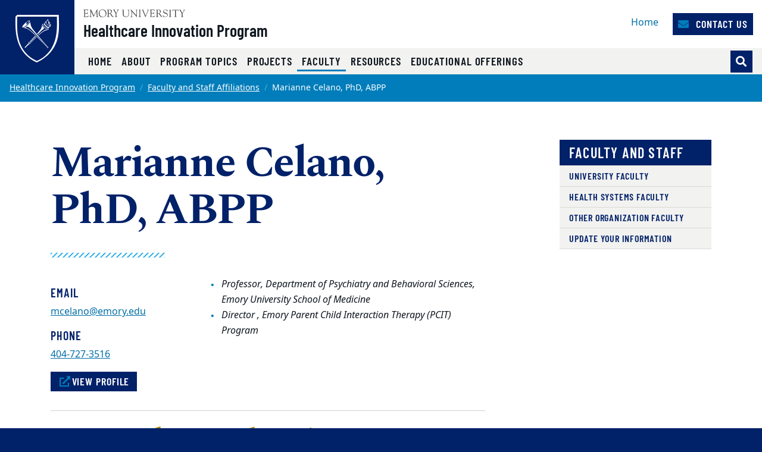

--- FILE ---
content_type: text/html
request_url: https://hip.emory.edu/faculty/bios/celano_marianne.html
body_size: 24757
content:
<!DOCTYPE html><html xmlns="http://www.w3.org/1999/xhtml" lang="en" xml:lang="en"><!-- Level 0 --><head><!-- Level 10.10.00.00.00 --><!-- Standard Metadata --><meta content="text/html; charset=utf-8" http-equiv="Content-Type"/><meta content="en-us" http-equiv="Content-Language"/><meta content="IE=edge" http-equiv="X-UA-Compatible"/><meta content="width=device-width, initial-scale=1" name="viewport"/><meta content="Emory University" name="copyright"/><meta content="cb71f7720ae7209852a00ec354e48e27" name="cms-id"/><meta content="" name="description"/><!-- Opengraph Metadata --><meta content="university" property="og:type"/><meta content="Marianne Celano, PhD, ABPP | Emory University | Atlanta GA" property="og:title"/><meta content="" property="og:description"/><meta content="https://hip.emory.edu/faculty/bios/celano_marianne.html" property="og:url"/><meta content="summary" property="twitter:card"/><meta content="Marianne Celano, PhD, ABPP | Emory University | Atlanta GA" property="twitter:title"/><meta content="" property="twitter:description"/><meta content="https://hip.emory.edu/faculty/bios/celano_marianne.html" property="twitter:url"/><!-- CMS --><meta content="cb71f7720ae7209852a00ec354e48e27" name="cascade.id"/><meta content="https://cascade.emory.edu/entity/open.act?id=cb71f7720ae7209852a00ec354e48e27&amp;type=page" name="cascade.open"/><title>Marianne Celano, PhD, ABPP | Emory University | Atlanta GA</title><!-- CSS INCLUDES -->

                                                        
                                                                        
                                
                        
                <link href="//template.emory.edu/shared-assets/css/standard-template-v3.css?raw=&amp;lastModified=1634672383647" rel="stylesheet"/>
            
                
        
    
        
                                                                        
                    <link href="https://use.fontawesome.com/releases/v5.14.0/css/all.css" rel="stylesheet"/>
                
        
    
        
                                                                                
                                
                        
                <link href="../../_includes/css/compiled.css?raw=&amp;lastModified=1573590576571" rel="stylesheet"/>
            
                
        
    
        
                                                                                
                                
                        
                <link href="../../_includes/css/site.css?raw=&amp;lastModified=1573663890405" rel="stylesheet"/>
            
                
        
    
        
                        
        
        
        <!-- JS INCLUDES --><script src="https://code.jquery.com/jquery-3.3.1.min.js" type="text/javascript">/* */</script><script type="text/javascript">
(function(i,s,o,g,r,a,m){i['GoogleAnalyticsObject']=r;i[r]=i[r]||function(){
(i[r].q=i[r].q||[]).push(arguments)},i[r].l=1*new Date();a=s.createElement(o),
m=s.getElementsByTagName(o)[0];a.async=1;a.src=g;m.parentNode.insertBefore(a,m)
})(window,document,'script','//www.google-analytics.com/analytics.js','ga');
            ga('create', 'UA-20848231-1', 'emory.edu'  , {'name': 'globalEmory'}  );
    ga('globalEmory.send', 'pageview');
    
</script></head><body><!-- Level 20.00.00.00.00 --><header><div id="before-header"></div><div id="header"><div class="sr-only anchor-main skip-top" id="top">Top of page</div><a class="sr-only sr-only-focusable sr-only-focusable--skip" href="#main">Skip to main content</a><div class="header fixed-top header-standard" id="siteHeader"><nav aria-label="Main site navigation" class="navbar navbar-expand-lg"><a class="header-logo" href="http://www.emory.edu"><img alt="Emory University home" class="header-logo__svg" src="https://template.emory.edu/sites/standard-BS4-template/public/_includes/images/eu-logo-shield.svg"/></a><!-- /.header-logo --><div class="header-sitename"><svg xmlns="http://www.w3.org/2000/svg" class="header-sitename__svg" viewBox="0 0 171 13" xmlns:xlink="http://www.w3.org/1999/xlink"><title>Emory University</title><defs><path d="M.016.044h170.818v12.94H.016" id="euLogoTextHz"/></defs><g fill="none" fill-rule="evenodd"><path d="M67.645 7.928c0 2.741 1.776 3.993 4.082 3.993 3.21 0 3.944-2.125 3.944-4.149V2.218c0-1.737-1.588-1.027-1.588-1.67 0-.086.12-.17.17-.17.667 0 1.333.06 1.997.06.324 0 .632-.06.94-.06.086 0 .222.084.222.186 0 .472-1.008.1-1.008 1.673v5.312c0 .841.205 5.075-4.763 5.075-4.49 0-5.342-2.52-5.342-5.16V1.687c0-1.006-1.387-.6-1.387-1.14 0-.117.291-.168.377-.168.445 0 .872.058 1.333.058.546 0 1.092-.058 1.621-.058.085 0 .547-.033.547.169 0 .47-1.145 0-1.145 1.225v6.155M80.646 3.759c0-3.568-2.07-2.574-2.07-3.208 0-.103.17-.172.257-.172.273 0 .53.058.802.058.258 0 .531-.058.788-.058.188 0 .342.275.444.394l8.162 9.112c.103.12.171.188.206.188.033 0 .051-.052.051-.188V2.713c0-2.247-1.9-1.596-1.9-2.162 0-.12.086-.172.188-.172.513 0 1.01.058 1.558.058.58 0 1.315-.058 1.724-.058.104 0 .172.052.172.155 0 .446-1.009.137-1.009 1.39v9.933c0 .498-.018.738-.155.738-.117 0-.289-.085-.646-.48l-7.36-8.31c-.034-.034-.24-.325-.36-.325-.069 0-.12.05-.12.394v7.007c0 1.54 1.506.941 1.506 1.404 0 .085-.017.222-.187.222-.412 0-.891-.058-1.728-.058-.597 0-1.486.058-1.606.058-.206 0-.222-.103-.222-.189 0-.598 1.505.155 1.505-2.242V3.759M94.172 1.853C94.155.603 92.788.944 92.788.568c0-.154.032-.19.17-.19.632 0 1.249.06 1.88.06.528 0 1.058-.06 1.588-.06.275 0 .327.036.327.173 0 .411-1.233.017-1.233 1.302v9.198c0 1.165 1.523.771 1.523 1.285 0 .12-.051.171-.342.171-.394 0-1.13-.058-1.863-.058-1.042 0-1.401.058-1.64.058-.308 0-.36-.085-.36-.257 0-.496 1.334.068 1.334-1.627v-8.77M99.466 1.709c-.427-1.031-1.317-.703-1.317-1.083 0-.157.085-.244.24-.244.53 0 1.059.054 1.571.054.463 0 1.112-.054 1.352-.054.103 0 .24.07.24.174.016.243-.702.261-.702.879 0 .239.086.513.155.669l2.991 7.064c.376.91.496 1.305.684 1.305.171 0 .222-.275.307-.48l2.975-7.358c.103-.257.309-.806.24-1.167 0-.79-1.095-.462-1.095-.86 0-.174.085-.226.256-.226.377 0 .753.054 1.13.054.82 0 1.077-.054 1.315-.054.188 0 .292.07.292.226 0 .38-.48-.052-.958 1.1l-4.258 10.102c-.187.428-.307.995-.563.995-.275 0-.478-.72-.633-1.08L99.466 1.708M128.063 6.304c1.199-.48 2.158-1.628 2.158-2.966 0-3.301-3.786-2.96-4.06-2.96-.89 0-1.865.06-2.855.06-.872 0-.787-.06-1.095-.06-.205 0-.342.103-.342.204 0 .579 1.47-.118 1.47 1.522v8.718c0 1.302-1.247 1.062-1.247 1.493 0 .104.068.19.171.19.65 0 1.3-.053 1.948-.053 1.42 0 1.814.052 1.968.052.137 0 .292.034.292-.137 0-.585-1.783-.052-1.783-1.528v-3.61c0-.171-.102-.48.445-.48 1.92 0 1.663-.051 2.279.907l1.903 2.996c.65.975 1.316 1.852 2.565 1.852.154 0 1.112 0 1.112-.207 0-.413-.838.225-2.07-1.662l-2.86-4.331zm-3.375-4.732c0-.668.36-.635.977-.635 1.679 0 3.274.703 3.274 2.795 0 2.126-1.646 2.435-2.384 2.435-.805 0-1.867.085-1.867-.24V1.572zM133.63 9.463c-.069-.343.017-.531.19-.531.244 0 .244.205.33.565.207.79 1.232 2.572 3.593 2.572 1.634 0 3.236-.907 3.236-2.706 0-3.306-6.971-1.456-6.971-5.927 0-2.176 1.824-3.23 3.803-3.23 2.082 0 2.65.626 2.891.626.155 0 .19-.19.36-.19.103 0 .187.052.205.242l.251 2.329c.018.137-.016.257-.185.257-.186 0-.303-.36-.354-.514C140.46 1.483 139.206.73 137.69.73c-1.358 0-2.805.651-2.805 2.227 0 3.22 6.973 1.336 6.973 6.064 0 1.44-1.001 3.602-4.908 3.602-1.272 0-2.824-.639-2.892-.947l-.429-2.212M145.097 1.853c-.017-1.25-1.385-.909-1.385-1.285 0-.154.034-.19.17-.19.632 0 1.249.06 1.88.06.528 0 1.06-.06 1.589-.06.274 0 .325.036.325.173 0 .411-1.232.017-1.232 1.302v9.198c0 1.165 1.522.771 1.522 1.285 0 .12-.05.171-.341.171-.394 0-1.13-.058-1.863-.058-1.041 0-1.4.058-1.64.058-.308 0-.359-.085-.359-.257 0-.496 1.334.068 1.334-1.627v-8.77M154.073 2.107c0-.119.069-.77-.172-.788h-2.79c-1.064 0-1.097.258-1.405 1.2-.052.17-.069.394-.29.394-.104 0-.173-.12-.173-.207l.188-1.66c.018-.205 0-.667.31-.667 1.335 0 2.654.058 4.86.058 3.093 0 4.665-.058 5.008-.058.398 0 .485.103.501.497l.087 1.368c.016.172.034.377-.19.377-.638 0 .292-1.302-1.458-1.302h-2.445c-.769 0-.684-.069-.684.839v8.738c0 1.44 1.385.874 1.385 1.406 0 .051.017.205-.154.205-.41 0-.889-.058-1.384-.058-1.912 0-2.238.058-2.342.058-.154 0-.206-.051-.206-.223 0-.41 1.354-.24 1.354-1.268V2.107M162.063 1.46c-.446-.736-1.283-.53-1.283-.822 0-.12.102-.257.223-.257.462 0 .786.056 1.95.056.564 0 1.026-.056 1.198-.056.12 0 .323.016.323.171 0 .292-.803.309-.803.805 0 .275.205.548.308.703l2.067 3.305c.137.206.24.308.341.308.086 0 .188-.12.326-.341l1.76-2.86c.12-.189.36-.48.36-.943 0-.84-1.283-.48-1.283-.891 0-.224.17-.257.359-.257.41 0 .839.056 1.25.056.495 0 .991-.056 1.487-.056.103 0 .188.12.188.206 0 .188-.29.257-.41.325-.461.274-.684.754-.958 1.182l-2.395 3.734c-.274.428-.41.513-.41.77v4.196c0 1.49 1.402 1.011 1.402 1.542 0 .154-.154.171-.394.171-.255 0-1.247-.058-1.879-.058-.768 0-1.384.058-1.538.058-.153 0-.256-.017-.256-.205 0-.48 1.317-.035 1.317-1.25V6.906c0-.326-.257-.668-.393-.874l-2.857-4.573" fill="#4A4A4A"/><g><mask fill="#fff" id="euLogoTextHz2"><use xlink:href="#euLogoTextHz"/></mask><path d="M114.343 5.28c0 .587-.036.587.647.587h1.843c1.768 0 1.315-1.378 1.718-1.378.134 0 .185.19.185.327 0 .602-.03 1.188-.03 1.738 0 .447.03.89.03 1.352 0 .154-.068.223-.185.223-.523 0 .05-1.505-1.376-1.505h-2.527c-.357 0-.305.29-.305.547v3.147c0 1.007-.138 1.42 1.295 1.42 3.935 0 4.516-1.763 4.739-1.763.12 0 .136.171.136.205 0 .616-.443 1.214-.853 1.657-.549.609-.924.575-1.668.575-1.295 0-2.593-.094-3.89-.059-.682.017-1.398.059-2.083.059-.154 0-.256-.034-.256-.169.034-.202.205-.17.752-.44.444-.204.48-.682.48-1.485V2.493c0-.774 0-1.6-.925-1.739-.135-.033-.512-.067-.512-.26 0-.138.102-.207.598-.207 3.226 0 4.113.053 4.831.053.341 0 1.902-.053 2.432-.053.138 0 .171.173.171.382 0 1.906-.24 2.044-.342 2.044-.41 0-.137-.823-.41-1.218-.438-.584-2.209-.48-2.892-.48-1.639 0-1.603-.069-1.603 1.08V5.28M32.074 13c3.98 0 6.74-2.597 6.74-6.621 0-3.703-2.795-6.335-6.436-6.335-3.66 0-6.543 2.704-6.543 6.424 0 3.774 2.366 6.532 6.239 6.532zM31.842.638c3.48 0 5.676 3.165 5.676 6.42 0 3.31-2.087 5.402-4.695 5.402-3.533 0-5.693-3.202-5.693-6.51 0-2.826 1.713-5.312 4.712-5.312zM45.834 6.214c1.215-.485 2.189-1.647 2.189-3.002 0-3.354-3.837-3.007-4.114-3.007-.903 0-1.888.07-2.885.07-.883 0-.796-.07-1.109-.07-.207 0-.345.105-.345.208 0 .592 1.489-.121 1.489 1.548v8.836c0 1.323-1.264 1.08-1.264 1.515 0 .105.069.192.173.192.657 0 1.314-.071 1.967-.071 1.435 0 1.834.071 1.99.071.14 0 .295.035.295-.14 0-.593-1.804-.052-1.804-1.549V7.144c0-.174-.103-.487.451-.487 1.944 0 1.683-.052 2.307.921l1.927 3.045c.66.992 1.337 1.881 2.6 1.881.154 0 1.527 0 1.527-.21 0-.417-1.251.227-2.497-1.688l-2.897-4.392zm-3.418-4.791c0-.678.364-.643.99-.643 1.699 0 3.313.71 3.313 2.83 0 2.154-1.665 2.467-2.412 2.467-.815 0-1.89.086-1.89-.243V1.423zM50.892 1.297c-.45-.747-1.297-.539-1.297-.834 0-.12.105-.26.225-.26.466 0 .796.074 1.972.074.57 0 1.038-.074 1.212-.074.12 0 .328.017.328.174 0 .295-.813.311-.813.816 0 .278.208.556.31.713l2.09 3.354c.137.208.24.312.343.312.086 0 .19-.121.328-.347l1.783-2.903c.121-.19.362-.486.362-.956 0-.851-1.298-.486-1.298-.903 0-.224.175-.26.364-.26.416 0 .848.074 1.263.074.502 0 1.004-.074 1.505-.074.104 0 .19.121.19.209 0 .19-.294.26-.414.329-.468.278-.692.765-.97 1.199l-2.422 3.79c-.276.433-.415.52-.415.78v4.258c0 1.513 1.42 1.026 1.42 1.564 0 .157-.157.175-.399.175-.26 0-1.262-.076-1.898-.076-.775 0-1.397.076-1.553.076-.157 0-.26-.018-.26-.21 0-.486 1.332-.034 1.332-1.267V6.824c0-.33-.259-.679-.398-.887l-2.89-4.64M23.859 10.918c.086 1.457 1.367.815 1.367 1.422 0 .173-.225.173-.415.173-.33 0-.935-.074-1.625-.074-.535 0-1.087.074-1.496.074-.156 0-.19-.086-.19-.156 0-.52 1.089-.139 1.073-1.422l-.473-6.73c0-.434-.087-.677-.192-.677-.121 0-.278.156-.45.52l-3.585 7.321c-.088.156-.365.867-.538.867-.173 0-.294-.382-.346-.503l-3.69-7.737c-.053-.139-.138-.19-.208-.19-.052 0-.104.087-.121.26l-.506 6.088c-.085 2.308 1.555 1.545 1.555 2.169 0 .174-.19.19-.433.19-.225 0-1.003-.074-1.513-.074-.899 0-1.194.074-1.53.074-.12 0-.172-.086-.172-.207 0-.592 1.107.121 1.228-1.686.208-2.833.415-4.675.415-6.518 0-4.083-1.342-3.11-1.342-3.701 0-.157.14-.192.295-.192.31 0 .621.076.951.076.311 0 .62-.076.926-.076.244 0 .278.296.364.487l4.134 8.829c.19.364.26.521.381.521.087 0 .26-.364.538-.938L22.391.8c.103-.19.24-.608.447-.59.172 0 .723.075.809.075.398 0 .554-.076.83-.076.105 0 .173.105.173.21 0 .556-1.383-.191-1.313 1.877l.522 8.622M2.811 5.288c0 .592-.034.592.657.592h1.865c1.793 0 1.331-1.393 1.742-1.393.137 0 .187.192.187.33 0 .61-.025 1.2-.025 1.75 0 .451.025.904.025 1.372 0 .157-.067.226-.187.226-.532 0 .051-1.529-1.396-1.529H3.122c-.362 0-.31.295-.31.557v3.196c0 1.026-.138 1.443 1.313 1.443 3.986 0 4.574-1.79 4.799-1.79.121 0 .138.174.138.21 0 .625-.45 1.233-.864 1.685-.555.632-.936.596-1.69.596-1.313 0-2.626-.106-3.937-.07-.688.017-1.412.07-2.104.07-.156 0-.259-.035-.259-.174.034-.211.207-.176.76-.457.451-.208.486-.696.486-1.513V2.47c0-.784 0-1.619-.935-1.759C.38.678 0 .643 0 .44 0 .303.103.233.606.233c3.26 0 4.158.072 4.883.072.345 0 1.93-.072 2.466-.072.138 0 .174.173.174.382 0 1.928-.243 2.066-.347 2.066-.416 0-.139-.833-.416-1.233-.444-.59-2.24-.486-2.931-.486-1.658 0-1.624-.07-1.624 1.095v3.231" fill="#4A4A4A" mask="url(#b)"/></g></g></svg><a class="header-sitename__title" href="../../index.html">Healthcare Innovation Program</a></div><!-- /.header-sitename --><!-- Mobile nav toggler --><button aria-controls="mainNav" aria-expanded="false" aria-label="Toggle navigation" class="navbar-toggler collapsed" data-target="#mainNav" data-toggle="collapse" type="button"><span>Menu</span></button><!-- Begin menus --><div class="collapse navbar-collapse main-nav" id="mainNav"><div class="header-menus"><div class="header-menus__top"><!-- Auxiliary navigation menu --><div class="header-nav-aux"><ul class="navbar-nav flex-lg-wrap" id="nav-aux"><li class="nav-item "><a class="nav-link" href="../../index.html" target="_self">
                                                Home                                                                                            </a></li><li class="nav-item ml-lg-3"><a class="nav-link btn btn-primary" href="../../about/contact.html" target="_self"><div aria-hidden="true" class="fas fa-envelope"> </div>
                                                                                        Contact Us                                        </a></li></ul></div><!-- /.header-nav-aux --></div><!-- /.header-menus__top --><!-- Main navigation menu --><div class="header-menus__bottom"><div class="header-nav-main"><ul class="navbar-nav" id="nav-main"><li class="nav-item "><a class="nav-link" href="../../index.html" target="_self">
                                            Home                                                                                    </a></li><li class="nav-item "><a class="nav-link" href="../../about/index.html" target="_self">
                                            About                                                                                    </a></li><li class="nav-item "><a class="nav-link" href="../../topics/index.html" target="_self">
                                            Program Topics                                                                                    </a></li><li class="nav-item "><a class="nav-link" href="../../projects/index.html" target="_self">
                                            Projects                                                                                    </a></li><li class="nav-item  active"><a class="nav-link" href="../index.html" target="_self">
                                            Faculty                                            <span class="sr-only">(current)</span></a></li><li class="nav-item "><a class="nav-link" href="../../resources/index.html" target="_self">
                                            Resources                                                                                    </a></li><li class="nav-item "><a class="nav-link" href="../../educational-offerings/index.html" target="_self">
                                            Educational Offerings                                                                                    </a></li></ul></div><!-- /.header-nav-main -->
                                            
                        
                                                                        <form action="https://hip.emory.edu/search.html" class="form-inline header-search" method="GET">
                        
                                            <input name="output" type="hidden" value="xml_no_dtd"/><input name="filter" type="hidden" value="0"/><input name="proxystylesheet" type="hidden" value="homepage"/><input name="site" type="hidden" value=""/><div class="input-group"><!-- Search toggle --><div class="input-group-append"><button aria-label="Toggle search" class="btn btn-primary header-search__toggle d-none" id="search-toggle" title="Toggle search" type="button"></button></div><!-- Search input box --><input aria-label="Enter keywords" class="form-control header-search__input" id="search-input" name="q" placeholder="Enter keywords..." type="text"/><!-- Search submit --><div class="input-group-append"><input aria-label="Submit search query" class="btn btn-secondary header-search__submit" id="search-submit" name="search" type="submit" value="Search"/></div></div><!-- /.input-group -->
                                            
                        
                        </form>
                        
                                        <!-- /.header-search --></div><!-- /.header-menus__bottom --></div><!-- /.header-menus --></div><!-- /.navbar-collapse --></nav><!-- /.navbar --></div><!-- /#siteHeader --><div class="sr-only" id="main">Main content</div></div><div id="after-header"></div></header><main><div class="main-content"><nav aria-label="Current page breadcrumb navigation"><ol class="breadcrumb"><li class="breadcrumb-item"><a href="../../index.html" target="_parent">Healthcare Innovation Program</a></li><li class="breadcrumb-item"><a href="../index.html" target="_parent">Faculty and Staff Affiliations</a></li><li aria-current="page" class="active breadcrumb-item">Marianne Celano, PhD, ABPP</li></ol></nav><section aria-labelledby="sidebarPage" class="section"><div class="container"><div class="row"><div class="col-md-8"><h1 id="sidebarPage">Marianne Celano, PhD, ABPP</h1><hr class="divider-ornamental"/><div class="wysiwyg"><div class="row flex-row-reverse"><div class="col"><ul class="list-unordered font-italic"><li>
																			Professor, Department of Psychiatry and Behavioral Sciences,																												Emory University School of Medicine																		</li><li>
																			Director ,																												Emory Parent Child Interaction Therapy (PCIT) Program																		</li></ul></div><div class="col-sm-4 col-md-12 col-lg-4 mb-3"><div class="h5 mt-3 mb-2">Email</div><a href="mailto:mcelano@emory.edu">
								mcelano@emory.edu
							</a><div class="h5 mt-3 mb-2">Phone</div><a href="tel:404-727-3516">404-727-3516</a><div class="mt-3"><a class="btn btn-primary" href="http://psychiatry.emory.edu/faculty/celano_marianne.html"><span aria-hidden="true" class="fas fa-fw fa-external-link-alt"></span>View Profile
								</a></div></div></div><hr class="mb-4"/><h2>Sponsored Research Projects</h2><ul class="list-unordered"><li><a href="../../projects/index.html?p=georgia-child-traumatic-stress-initiative">
											Georgia Child Traumatic Stress Initiative										</a></li></ul><div class="row"><div class="col-md-6 my-2"><h2 class="h5">Program Topics</h2><ul class="list-unordered"><li><a href="../../projects/index.html?t=Disease-Prevention-and-Patient-Management">Disease Prevention and Patient Management </a></li><li><a href="../../projects/index.html?t=Access-to-Healthcare">Access to Healthcare </a></li><li><a href="../../projects/index.html?t=Population-Safety-and-Risk">Population Safety and Risk </a></li><li><a href="../../projects/index.html?t=Education-and-Communication">Education and Communication </a></li></ul></div><div class="col-md-6 my-2"><h2 class="h5">Affiliated Units</h2><ul class="list-unordered"><li>
																					Emory University School of Medicine																			</li><li>
																					Emory Parent Child Interaction Therapy (PCIT) Program																			</li></ul></div></div></div></div><div class="col-md-4 col-lg-3 offset-lg-1"><aside class="sidebar"><ul aria-labelledby="subnav-heading" class="subnav subnav-level-0" id="subnav"><li class="current current-page subnav-heading" id="subnav-heading"><a href="../index.html">Faculty and Staff</a></li><li><a href="../index.html?d=universities">University Faculty</a></li><li><a href="../index.html?d=health-systems">Health Systems Faculty</a></li><li><a href="../index.html?d=other-organizations">Other Organization Faculty</a></li><li><a href="../update.html">Update Your Information</a></li></ul></aside></div></div></div></section></div></main><footer><div id="before-footer"></div><div id="footer"><a class="sr-only sr-only-focusable sr-only-focusable--back" href="#main">Back to main content</a><a class="sr-only sr-only-focusable sr-only-focusable--back" href="#top">Back to top</a><div class="site-footer" id="siteFooter"><!-- Emory Shield and Ribbons --><div class="site-footer__ribbons" role="presentation"><div class="site-footer__ribbons-fold"><span></span></div><div class="site-footer__ribbons-yellow"></div><div class="site-footer__ribbons-blue"></div></div><a class="emory-logo" href="http://www.emory.edu"><img alt="Emory University home" class="site-footer__eu-logo-footer" src="https://template.emory.edu/sites/standard-BS4-template/public/_includes/images/eu-logo-footer.svg"/></a><div class="site-footer__content"><div class="container"><!-- Site Name --><!-- Large Icon Navigation --><!-- Mega Menu --><div class="row flex-sm-row-reverse "><!-- Additional Menus --><div class="site-footer__menus col-lg-6 mb-4"></div><!-- /.site-footer__menus --><!-- Logo, Address, Social Media --><div class="col-12 col-lg-6 mb-4"><a class="custom-logo" href="../../index.html" target="_self"><img alt="Healthcare Innovation Program logo" class="img-fluid mb-5 mr-lg-5" src="../../_includes/images/site-wide/healthcare-innovation-program-logo-rv.svg"/></a><div class="mt-2"><a class="site-footer__social-button" href="http://www.facebook.com/Hip.emory.edu" title="Facebook"><span aria-hidden="true" class="fab fa-facebook fa-fw"></span><span class="sr-only">Facebook</span></a><a class="site-footer__social-button" href="https://twitter.com/HIP_emory" title="Twitter"><span aria-hidden="true" class="fab fa-twitter fa-fw"></span><span class="sr-only">Twitter</span></a><a class="site-footer__social-button" href="https://www.instagram.com/hip_emory/" title="Instagram"><span aria-hidden="true" class="fab fa-instagram fa-fw"></span><span class="sr-only">Instagram</span></a></div></div><!-- /.col-12 --></div><!-- /.row --></div><!-- /.container --></div><!-- /.site-footer__content --></div><!-- /#siteFooter --><div class="site-post-footer" id="postFooter"><div class="container py-2 text-center"><div class="row"><div class="col-sm-4"><small>Copyright ©
                    <a href="http://www.emory.edu">Emory University</a></small></div><!-- /.col-sm-4 --><div class="col-sm-4"><small><a href="https://equityandinclusion.emory.edu/equity-inclusion/affirmative-action/eo-aa-statements.html">EO/AA Statement</a> |
                    <a href="https://communications.emory.edu/resources/web-guide/copyright.html">Copyright</a></small></div><!-- /.col-sm-4 --><div class="col-sm-4"><a class="font-weight-bold" href="#top">
                    Back to top <span aria-hidden="true" class="fas fa-angle-double-up"></span></a></div><!-- /.col-sm-4 --></div><!-- /.row --></div><!-- /.container --></div><!-- #postFooter --></div><div id="after-footer"></div></footer><div id="asynch-js"><!-- JS INCLUDES -->
                                                        
                                                
                    <script src="https://cdnjs.cloudflare.com/ajax/libs/popper.js/1.14.3/umd/popper.min.js" type="text/javascript">/* */</script><script src="//template.emory.edu/shared-assets/js/standard-template-v3.min.js" type="text/javascript">/* */</script><script src="../../_includes/js/datatables.min.js" type="text/javascript">/* */</script><script src="../../_includes/js/datetime-datejs.js" type="text/javascript">/* */</script><script src="../../_includes/js/hip-datatable.js" type="text/javascript">/* */</script></div></body></html>

--- FILE ---
content_type: application/javascript
request_url: https://hip.emory.edu/_includes/js/hip-datatable.js
body_size: 27379
content:
(function($) {
    if (!$) throw 'jQuery library is required.'

    //Global reference
    const $doc = $(document);
    const $href = $(location).attr("href");

    //Ready function
    $doc.ready(function() {

		const $modalHIP = $("#HIPModal");
        let $table = "";
        let $filterGroup = $(".js-filterable__filter-group");
		let $selectDropdown = $(".select-dropdown");
		let $selectDropdownMenu = $(".select-dropdown-menu");
		let $selectCheckbox = $(".select-dropdown-menu .custom-checkbox");
		let $selectSub = $(".select-sub");
		let $checkbox = $(".form-check-input");

		// Init datatables

		// Projects table
		if ($("#HIPprojects").length) {
			$table = $("#HIPprojects").DataTable({
				// Name columns
				"columns": [
					{
                        "name": "name",
                        "width": "50%"
                    },
                    {"name": "year"},
                    {"name": "principle-investigator"},
					{"name": "topic"},
					{
                        "name": "school-unit-organization",
                        "visible": false
                    }
				],
				// Sort by year
				"order": [[ 1, "desc" ]]
			});
		}

		// Faculty table
		if ($("#facultyTable").length) {
			$table = $("#facultyTable").DataTable({
				// Name columns
				"columns": [
					{"name": "name"},
					{"name": "program-area"},
					{"name": "school-unit-organization"},
					{"name": "topic"},
					{"name": "departments"}
				]
			});
		}

		// Educational opportunities table
		if ($("#educationalTable").length) {
			$table = $("#educationalTable").DataTable({
				// Name columns
				"columns": [
					{"name": "name"},
					{"name": "topic"},
					{"name": "type"},
					{"name": "school-unit-organization"}
				]
			});
		}

		// Resources table
		if ($("#resourcesTable").length) {
			$table = $("#resourcesTable").DataTable({
				// Name columns
				"columns": [
					{"name": "name"},
					{"name": "topic"},
					{"name": "type"},
					{"name": "category"}
				]
			});
        }
        
        // Symposia table
		if ($("#symposiaTable").length) {
            $.fn.dataTable.datejs(["MMM d, yyyy h:mm tt", "MMM d, yyyy"]);
			$table = $("#symposiaTable").DataTable({
				// Name columns
				"columns": [
                    {"name": "number"},
					{"name": "title"},
					{"name": "speaker"},
					{"name": "topic"},
					{"name": "date"},
					{
                        "name": "year",
                        "visible": false
                    }
                ],
                // Sort by date
				"order": [[ 4, "desc" ]]
			});
        }
        
        // News table
		if ($("#newsTable").length) {
            $.fn.dataTable.datejs(["MMM d, yyyy h:mm tt", "MMM d, yyyy"]);
			$table = $("#newsTable").DataTable({
				// Name columns
				"columns": [
					{"name": "title"},
					{"name": "date"},
					{"name": "type"},
					{
                        "name": "year",
                        "visible": false
                    },
                    {
                        "name": "category",
                        "visible": false
                    },
                    {
                        "name": "time-range",
                        "visible": false
                    }
				],
                // Sort by date
				"order": [[ 1, "desc" ]]
			});
        }

        // Event table
		if ($("#eventTable").length) {
            $.fn.dataTable.datejs(["MMM d, yyyy h:mm tt", "MMM d, yyyy"]);
			$table = $("#eventTable").DataTable({
				// Name columns
				"columns": [
					{
                        "name": "title",
                        "width": "30%"
                    },
                    {"name": "date"},
                    {"name": "school-unit-organization"},
                    {"name": "type"},
					{"name": "topic"},
					{
                        "name": "year",
                        "visible": false
                    },
                    {
                        "name": "time-range",
                        "visible": false
                    }
				],
                // Sort by date
				"order": [[ 1, "desc" ]]
			});
        }

        // Grant table
		if ($("#grantTable").length) {
			$table = $("#grantTable").DataTable({
				// Name columns
				"columns": [
                    {"name": "number"},
                    {"name": "title"},
                    {"name": "principle-investigator"},
                    {"name": "year"},
					{"name": "topic"},
					{"name": "type"}
				],
                // Sort by year
				"order": [[ 3, "desc" ]]
			});
        }
        
		// Search by URL param if present
		if ($href.indexOf("?") >= 0) {
			// School params
			if (getUrlParams("s")) {
				selectUrlParams(getUrlParams("s").split("+"), "school-unit-organization");
			}

			// Organization params
			if (getUrlParams("o")) {
				selectUrlParams(getUrlParams("o").split("+"), "organization");
			}

			// Topic params
			if (getUrlParams("t")) {
				selectUrlParams(getUrlParams("t").split("+"), "topic");
			}

			// Type params
			if (getUrlParams("y")) {
				selectUrlParams(getUrlParams("y").split("+"), "type");
			}

			// Category params
			if (getUrlParams("c")) {
				selectUrlParams(getUrlParams("c").split("+"), "category");
			}

			// Program area params
			if (getUrlParams("a")) {
				selectUrlParams(getUrlParams("a").split("+"), "program-area");
			}

			// Departments params
			if (getUrlParams("d")) {
				selectUrlParams(getUrlParams("d").split("+"), "departments");
            }
            
            // Year params
			if (getUrlParams("e")) {
				selectUrlParams(getUrlParams("e").split("+"), "year");
            }
            
            // Time range params
			if (getUrlParams("r")) {
				selectUrlParams(getUrlParams("r").split("+"), "time-range");
            }
            
            // Number params
			if (getUrlParams("n")) {
				selectUrlParams(getUrlParams("n").split("+"), "number");
			}

			// Modal param
			if (getUrlParams("p")) {
				// Find the item with a name that matches the first "p" param (because modal won't work if there are multiple) and show its modal
				let $modalID = getUrlParams("p").split("+", 1).toString();
				let $modalLink = $table.cells("#" + $modalID).nodes().to$().find("a");
				// Show the modal populated with data
				$modalHIP.ready(function() { // Ready function is necessary for data to populate
					$modalHIP
						.data("title", $modalLink.data("title"))
                        .data("subtitle", $modalLink.data("subtitle"))
                        .data("name", $modalLink.data("name"))
						.data("datetime", $modalLink.data("datetime"))
						.data("year", $modalLink.data("year"))
						.data("location", $modalLink.data("location"))
						.data("wysiwyg", $modalLink.data("wysiwyg"))
						.data("sponsors", $modalLink.data("sponsors"))
						.data("institutions", $modalLink.data("institutions"))
						.data("pis", $modalLink.data("pis"))
                        .data("url", $modalLink.data("url"))
                        .data("linklabel", $modalLink.data("linklabel"))
                        .modal("show");
				});
			}
		}
        
        // Show details modal
        $modalHIP.on("show.bs.modal", function(e) {

			let $modal = $(this);
			// Use data attributes of the link that opened the modal
			let $button = $(e.relatedTarget);
			// If the modal is opened programatically, use data attributes of the modal element instead
			if ($(e.relatedTarget).length <= 0) {
				$button = $modal;
			}
            let $title = $button.data("title");
            let $subtitle = $button.data("subtitle");
            let $name = $button.data("name").replace(/[.,\/#!$%\^&\*;:{}=`~()]/g, "").replace(/ /g, "-").toLowerCase();
            let $datetime = $button.data("datetime");
            let $year = $button.data("year");
            let $location = $button.data("location");
            let $wysiwyg = $button.data("wysiwyg");
            let $sponsors = $button.data("sponsors");
            let $institutions = $button.data("institutions");
            let $pis = $button.data("pis");
            let $url = $button.data("url");
            let $linkLabel = $button.data("linklabel");
            let $copyInput = $("#modal-copy-link");
            let $copyMessage = $("#modal-copy-message");

            // Remove any alerts
            $copyMessage.html("");

            // Title
            if ($title && $title.trim() != "") {
                $modal.find(".modal-title-content").html($title).show();
            } else {
                $modal.find(".modal-title-content").empty().hide();
            }

            // Subtitle
            if ($subtitle && $subtitle.trim() != "") {
                $modal.find(".modal-subtitle").html($subtitle).show();
            } else {
                $modal.find(".modal-subtitle").empty().hide();
            }

            // Share URL
            if ($href.indexOf("?") >= 0) {
                $copyInput.val($href.substring(0, $href.indexOf("?")) + "?p=" + $name);
            } else {
                $copyInput.val($href + "?p=" + $name);
            }

            // Date/Time
			if ($datetime && $datetime.trim() != "") {
                $modal.find(".modal-datetime-content").html("<p>" + $datetime + "</p>");
                $modal.find(".modal-datetime").show();
			} else {
                $modal.find(".modal-datetime-content").empty();
                $modal.find(".modal-datetime").hide();
            }

            // Year
			if ($year && $year.trim() != "") {
                $modal.find(".modal-year-content").html("<p>" + $year + "</p>");
                $modal.find(".modal-year").show();
			} else {
                $modal.find(".modal-year-content").empty();
                $modal.find(".modal-year").hide();
            }

            // Location
			if ($location && $location.trim() != "") {
                $modal.find(".modal-location-content").html("<p>" + $location + "</p>");
                $modal.find(".modal-location").show();
			} else {
                $modal.find(".modal-location-content").empty();
                $modal.find(".modal-location").hide();
            }

            // WYSIWYG
			if ($wysiwyg && $wysiwyg.trim() != "") {
                $modal.find(".modal-wysiwyg-content").html("<p>" + $wysiwyg + "</p>");
                $modal.find(".modal-wysiwyg").show();
			} else {
                $modal.find(".modal-wysiwyg-content").empty();
                $modal.find(".modal-wysiwyg").hide();
            }
            
            // Sponsors
			if ($sponsors && $sponsors.trim() != "") {
                $modal.find(".modal-sponsors-content").html("<p>" + $sponsors + "</p>");
                $modal.find(".modal-sponsors").show();
			} else {
                $modal.find(".modal-sponsors-content").empty();
                $modal.find(".modal-sponsors").hide();
            }
            
            // Institutions
			if ($institutions && $institutions.trim() != "") {
                $modal.find(".modal-institutions-content").html("<p>" + $institutions + "</p>");
                $modal.find(".modal-institutions").show();
			} else {
                $modal.find(".modal-institutions-content").empty();
                $modal.find(".modal-institutions").hide();
            }

            // PIs
			if ($pis && $pis.trim() != "") {
                $modal.find(".modal-pis-content").html("<p>" + $pis + "</p>");
                $modal.find(".modal-pis").show();
			} else {
                $modal.find(".modal-pis-content").empty();
                $modal.find(".modal-pis").hide();
            }

            // Link
			if ($url && $url.trim() != "") {
                $modal.find(".modal-link").attr("href", $url);
                if ($linkLabel) {
                    $modal.find(".modal-link").text($linkLabel);
                } else {
                    if ($("#HIPprojects").length) {
                        $modal.find(".modal-link").text("View Project Website");
                    } else if ($("#grantTable").length) {
                        $modal.find(".modal-link").text("View Abstract");
                    } else {
                        $modal.find(".modal-link").text("View More Information");
                    }
                }
                $modal.find(".modal-footer").show();
			} else {
                $modal.find(".modal-link").attr("href", "");
                $modal.find(".modal-link").text("");
                $modal.find(".modal-footer").hide();
            }
            
            // Copy share link to clipboard
            $("#modal-copy-button").click(function(e) {
                e.preventDefault();
                $copyInput.select();
                try {
                    document.execCommand("copy");
                    $copyMessage.html("<div class='alert alert-success mt-2 mb-0' role='alert'>Link copied to clipboard</div>");
                }
                catch {
                    $copyMessage.html("<div class='alert alert-danger mt-2 mb-0' role='alert'>The link could not be copied to the clipboard. Please select the link text and copy it manually.</div>");
                }
            });
            
        });
		
		// Select-Dropdown | Don't close menu when clicking inside body
		$selectDropdownMenu.click(function(e) {
			e.stopPropagation();
        });
        
        // Show visual indicator on toggle button for all checked options and search table function
		function getSelectCheckboxVals() {
            
            let $currentCheckbox = $(this).find("input[type=checkbox]");
            if ($(this).attr("type") == "radio") {
                $currentCheckbox = $(this);
            }

            // Show sub select menu if the option has one
            if ($currentCheckbox.attr("data-has-suboptions") == "true") {
                let $currentSelectSub = $selectSub.has("#select-" + $currentCheckbox.attr("id"));
                if ($currentCheckbox.prop("checked") == true) {
                    $currentSelectSub.removeClass("d-none").addClass("d-block");
                } else {
                    resetCheckboxes($currentSelectSub.find($selectDropdown));
                    $currentSelectSub.removeClass("d-block").addClass("d-none");
                }
                if ($currentCheckbox.attr("type") == "radio") {
                    $($checkbox).attr("name", $currentCheckbox.attr("name")).each(function() {
                        if ($(this).prop("checked") == false) {
                            let $radioSelectSub = $selectSub.has("#select-" + $(this).attr("id"));
                            resetCheckboxes($radioSelectSub.find($selectDropdown));
                            $radioSelectSub.removeClass("d-block").addClass("d-none");
                        }
                    });
                }
			}

            // All checked options in this menu
            let $checkedThisMenu = $(this).closest($selectDropdownMenu).find("input[type=checkbox]:checked");
            let $checkedThisMenuSummary = $checkedThisMenu.map(function (i) {
                return $(this).val();
            }).get().join(", ");

            // Add options to data attribute
            let $options = $(this).closest($selectDropdownMenu).prev($selectDropdown);

            // Show selected option text
            if ($checkedThisMenu.length > 2) {
                $options.html($checkedThisMenu.length + " selected");
            } else if ($checkedThisMenu.length == 0) {
                resetCheckboxes($options);
            } else {
                $options.html("<span class='sr-only'>" + $checkedThisMenu.length + " selected: </span>" + $checkedThisMenuSummary);
            }
            
            // Search and redraw the table
            searchTable();

		}

        // Reset everything to defaults function
		function resetCheckboxes($menu) {

            // Uncheck and reset menus
            let $thisMenu = "";

            if ($menu.hasClass("select-dropdown")) {
                $thisMenu = $menu.next($selectDropdownMenu);
                $menu.html("Select&hellip;");
            } else {
                $thisMenu = $menu;
            }

			$thisMenu.find("input").each(function () {
                $(this).prop("checked", false);
                // Reset and hide any submenus
				if ($(this).attr("data-has-suboptions") == "true") {
					$selectSub.find("input[type=checkbox]").prop("checked", false);
					$selectSub.has("#select-" + $(this).attr("id")).removeClass("d-block").addClass("d-none");
				}
			});
            
            // Redraw the table
            searchTable();

        }
        
        // Search and draw table function
        function searchTable() {

            // Strings to hold search keywords
			let $keywordsSchoolUnitOrganization = "";
            let $keywordsOrganization = "";
			let $keywordsTopic = "";
			let $keywordsType = "";
			let $keywordsCategory = "";
			let $keywordsProgramArea = "";
			let $keywordsDepartments = "";
			let $keywordsYear = "";
            let $keywordsTimeRange = "";
            let $keywordsNumber = "";

            // Get keyword values from each menu
            $filterGroup.each(function() {

                // Exclude menus with no checked items
                if ($(this).has("input:checked").length) {

                    let $columnTarget = $(this).attr("data-filter-group-target");

                    // Add checked values to strings and format for dataTable search
                    let $keywords = $(this).find("input:checked").map(function() {
                        // Exclude checkboxes with submenus containing checked options, to increase specificity
                        if ($(this).attr("data-has-suboptions") == "true" && $("#select-" + $(this).attr("id")).next($selectDropdownMenu).find("input:checked").length) {
                            return null;
                        } else {
                            // Add invisible character to force exact match for items in a list
                            let $separator = "";
                            if ($(this).val() == "Government") {
                                $separator = ".";
                            }
                            let $thisKeyword = $(this).val() + $separator;
                            // Exact match for standalone items
                            if ($(this).closest($(".js-filterable__filter-group")).attr("data-filter-group-target") == "number") {
                                $thisKeyword = "^" + $(this).val() + "$";
                            }
                            console.log($thisKeyword);
                            return $thisKeyword;
                        }
                    }).get().join('|');

                    if ($columnTarget == "school-unit-organization") {
                        if ($keywordsSchoolUnitOrganization.length > 0) {
                            $keywordsSchoolUnitOrganization += "|";
                        }
                        $keywordsSchoolUnitOrganization += $keywords;
                    } else if ($columnTarget == "organization") {
                        if ($keywordsOrganization.length > 0) {
                            $keywordsOrganization += "|";
                        }
						$keywordsOrganization += $keywords;
					} else if ($columnTarget == "topic") {
                        if ($keywordsTopic.length > 0) {
                            $keywordsTopic += "|";
                        }
						$keywordsTopic += $keywords;
					} else if ($columnTarget == "type") {
                        if ($keywordsType.length > 0) {
                            $keywordsType += "|";
                        }
                        $keywordsType += $keywords;
                    } else if ($columnTarget == "category") {
                        if ($keywordsCategory.length > 0) {
                            $keywordsCategory += "|";
                        }
                        $keywordsCategory += $keywords;
                    } else if ($columnTarget == "program-area") {
                        if ($keywordsProgramArea.length > 0) {
                            $keywordsProgramArea += "|";
                        }
                        $keywordsProgramArea += $keywords;
                    } else if ($columnTarget == "departments") {
                        if ($keywordsDepartments.length > 0) {
                            $keywordsDepartments += "|";
                        }
                        $keywordsDepartments += $keywords;
                    } else if ($columnTarget == "year") {
                        if ($keywordsYear.length > 0) {
                            $keywordsYear += "|";
                        }
                        $keywordsYear += $keywords;
                    } else if ($columnTarget == "time-range") {
                        if ($keywordsTimeRange.length > 0) {
                            $keywordsTimeRange += "|";
                        }
                        $keywordsTimeRange += $keywords;
                    } else if ($columnTarget == "number") {
                        if ($keywordsNumber.length > 0) {
                            $keywordsNumber += "|";
                        }
                        $keywordsNumber += $keywords;
                    }

                }

            });
            
			// Search for all values in their respective columns and draw the table

			// Search projects table
			if ($("#HIPprojects").length) {
				$table
				.column("school-unit-organization:name")
				.search($keywordsSchoolUnitOrganization, true, false, true)
				.column("topic:name")
				.search($keywordsTopic, true, false, true)
				.draw();
			}

			// Search faculty table
			if ($("#facultyTable").length) {
				$table
				.column("school-unit-organization:name")
				.search($keywordsSchoolUnitOrganization, true, false, true)
				.column("topic:name")
				.search($keywordsTopic, true, false, true)
				.column("program-area:name")
				.search($keywordsProgramArea, true, false, true)
				.column("departments:name")
				.search($keywordsDepartments, true, false, true)
				.draw();
			}

			// Search educational offerings table
			if ($("#educationalTable").length) {
				$table
				.column("topic:name")
				.search($keywordsTopic, true, false, true)
				.column("organization:name")
				.search($keywordsOrganization, true, false, true)
				.column("type:name")
				.search($keywordsType, true, false, true)
				.column("school-unit-organization:name")
				.search($keywordsSchoolUnitOrganization, true, false, true)
				.draw();
			}

			// Search resources table
			if ($("#resourcesTable").length) {
				$table
				.column("topic:name")
				.search($keywordsTopic, true, false, true)
				.column("type:name")
				.search($keywordsType, true, false, true)
				.column("category:name")
				.search($keywordsCategory, true, false, true)
				.draw();
            }
            
            // Search symposia table
			if ($("#symposiaTable").length) {
				$table
				.column("topic:name")
				.search($keywordsTopic, true, false, true)
				.column("year:name")
				.search($keywordsYear, true, false, true)
				.draw();
            }
            
            // Search news table
			if ($("#newsTable").length) {
				$table
				.column("time-range:name")
                .search($keywordsTimeRange, true, false, true)
                .column("category:name")
                .search($keywordsCategory, true, false, true)
                .column("type:name")
				.search($keywordsType, true, false, true)
				.column("year:name")
				.search($keywordsYear, true, false, true)
				.draw();
			}
            
            // Search event table
			if ($("#eventTable").length) {
				$table
				.column("school-unit-organization:name")
				.search($keywordsSchoolUnitOrganization, true, false, true)
                .column("topic:name")
				.search($keywordsTopic, true, false, true)
                .column("type:name")
				.search($keywordsType, true, false, true)
				.column("year:name")
				.search($keywordsYear, true, false, true)
				.draw();
            }
            
            // Search grant table
			if ($("#grantTable").length) {
				$table
                .column("number:name")
				.search($keywordsNumber, true, false, true)
                .column("type:name")
				.search($keywordsType, true, false, true)
                .column("topic:name")
				.search($keywordsTopic, true, false, true)
				.column("year:name")
				.search($keywordsYear, true, false, true)
				.draw();
			}

        }

        // Get URL params function
        function getUrlParams($key) {

            let $params = [];
            let $hashes = $href.slice($href.indexOf("?") + 1).toLowerCase().split("&");

            for ($i = 0; $i < $hashes.length; $i++) {
                $hash = $hashes[$i].split("=");
                $params.push($hash[0]);
                $params[$hash[0]] = $hash[1];
			}

			if ($params.length && $key in $params) {
				return $params[$key].toString();
			} else {
				return false;
			}

		}

		// Select items that match URL params function
		function selectUrlParams ($urlKeywords, $group) {

			if ($urlKeywords.length) {
				$filterGroup.each(function() {

					// If this menu is of the proper filter group, select items that match the params
					if ($(this).attr("data-filter-group-target") == $group) {
						$(this).find("input").each(function() {

							for ($i = 0; $i < $urlKeywords.length; $i++) {
								if ($(this).attr("id") == $urlKeywords[$i]) {
                                    $(this).prop("checked", true);
								}
							}

						});
					}

					// Select parent option in case this is a sub select menu
					if ($(this).find("input:checked").length > 0 && $(this).find($(".select-dropdown")).length) {
						let $parentId = $(this).find($(".select-dropdown")).attr("id").replace("select-", "");

						$("input[data-has-suboptions=true]").each(function() {
							if ($(this).attr("id") == $parentId) {
								$(this).prop("checked", true);
							}
						});
					}

				});

				$selectCheckbox.add($checkbox).each(getSelectCheckboxVals);
			}

		}

        // Apply search and redraw on checkbox click
        $selectCheckbox.add($checkbox).click(getSelectCheckboxVals);

		// Reset the form and redraw the table when the reset button is clicked
		$selectDropdown.closest($(".form")).find("button[type=reset]").click(function () {
			resetCheckboxes($(".form-check-inline"));
			resetCheckboxes($selectDropdown);
		});

    });

})(jQuery);

--- FILE ---
content_type: image/svg+xml
request_url: https://hip.emory.edu/_includes/images/site-wide/healthcare-innovation-program-logo-rv.svg
body_size: 25300
content:
<svg version="1.1" id="Layer_1" xmlns="http://www.w3.org/2000/svg" x="0" y="0" viewBox="0 0 540 112.032" xml:space="preserve">
  <title>
    Healthcare Innovation Program of Emory University and Georgia Tech
  </title>
  <style>
    .st0{fill:#fff}
  </style>
  <path class="st0" d="M414.26 30.191h-4.2l-.385-2.183c-1.714 1.932-4.653 2.603-6.963 2.603-7.56 0-12.459-4.62-12.459-10.415 0-5.797 4.9-10.417 12.459-10.417 5.18 0 10.709 2.211 11.304 7.225h-6.51c-.21-1.708-2.311-2.744-4.935-2.744-4.199 0-5.809 2.968-5.809 5.937 0 2.969 1.61 5.935 5.809 5.935 3.221 0 5.39-1.204 5.74-3.024h-4.551v-3.865h10.5v10.948zM421.5 24.086c.104 1.99 1.54 3.304 4.06 3.304 1.435 0 2.835-.531 3.394-1.595h5.565c-1.086 3.361-4.971 4.817-9.03 4.817-5.914 0-9.94-2.857-9.94-7.729 0-4.451 4.445-7.643 9.8-7.643 6.51 0 9.765 3.919 9.484 8.846H421.5zm7.385-2.659c-.106-1.623-1.541-2.967-3.535-2.967-2.1 0-3.501 1.203-3.85 2.967h7.385zM445.317 15.24c5.635 0 9.588 3.332 9.588 7.699s-3.953 7.673-9.588 7.673-9.555-3.306-9.555-7.673c.001-4.367 3.92-7.699 9.555-7.699m0 11.732c2.765 0 3.64-2.185 3.64-4.033s-.875-4.059-3.64-4.059c-2.766 0-3.605 2.212-3.605 4.059s.839 4.033 3.605 4.033M455.893 15.66h5.774v2.549h.071c.875-1.85 2.904-2.829 5.458-2.829.456 0 .945.028 1.4.111v4.34c-.771-.168-1.47-.281-2.275-.281-2.94 0-4.479 1.626-4.479 3.445v7.195h-5.95V15.66zM487.57 28.428c0 2.378-.561 6.859-9.064 6.859-4.236 0-8.225-.755-8.925-4.647h5.948c.141.642.456 1.037 1.016 1.259.525.225 1.26.308 2.17.308 2.833 0 3.115-1.595 3.115-3.387v-1.372h-.072c-1.085 1.344-2.904 2.128-4.827 2.128-5.496 0-7.979-3.137-7.979-7.224 0-3.863 2.834-7.112 7.979-7.112 2.169 0 3.814.756 4.863 2.24h.069v-1.821h5.706v12.769zm-9.204-9.548c-2.625 0-3.465 1.847-3.465 3.641 0 1.707.98 3.414 3.43 3.414 2.52 0 3.605-1.568 3.605-3.386 0-1.849-.91-3.669-3.57-3.669M489.839 15.66h5.95v14.532h-5.95V15.66zm5.95-1.82h-5.95v-3.641h5.95v3.641zM497.538 20.14c.106-1.904 1.225-3.136 2.835-3.893 1.61-.728 3.71-1.007 5.773-1.007 4.307 0 8.47.756 8.47 4.873v6.356c0 1.229 0 2.575.701 3.722h-5.985c-.21-.449-.28-.894-.351-1.372-1.538 1.289-3.816 1.794-5.984 1.794-3.465 0-6.193-1.401-6.193-4.397 0-4.732 6.438-4.367 10.568-5.038 1.014-.169 1.575-.45 1.575-1.346 0-1.091-1.645-1.511-2.869-1.511-1.645 0-2.696.588-2.976 1.82h-5.564zm7.699 7.531c2.835 0 3.78-1.288 3.64-4.283-.84.418-2.38.503-3.674.783-1.331.252-2.451.699-2.451 1.848.001 1.176 1.154 1.652 2.485 1.652M461.275 38.303h-7.456v15.513h-6.509V38.303h-7.452v-4.48h21.417z"/>
  <path class="st0" d="M461.974 47.71c.104 1.99 1.538 3.304 4.059 3.304 1.436 0 2.835-.531 3.396-1.595h5.563c-1.086 3.361-4.971 4.817-9.029 4.817-5.915 0-9.939-2.857-9.939-7.728 0-4.452 4.444-7.645 9.799-7.645 6.51 0 9.763 3.919 9.484 8.847h-13.333zm7.383-2.658c-.105-1.626-1.538-2.97-3.533-2.97-2.1 0-3.5 1.204-3.85 2.97h7.383zM489.331 44.602c-.035-1.232-1.4-2.101-2.905-2.101-3.326 0-3.85 2.272-3.85 4.287 0 1.875 1.015 3.808 3.535 3.808 2.065 0 3.114-.952 3.395-2.494h5.774c-.526 3.893-4.304 6.134-9.135 6.134-5.46 0-9.519-2.997-9.519-7.449 0-4.621 3.675-7.925 9.519-7.925 4.516 0 8.54 1.905 8.959 5.739h-5.773zM496.498 33.823h5.949v7.449h.068c.911-1.486 3.361-2.409 5.531-2.409 6.054 0 6.544 3.527 6.544 5.628v9.325h-5.949v-7.029c0-1.988.28-4.004-2.975-4.004-2.24 0-3.219 1.514-3.219 3.108v7.926h-5.949V33.823zM538.257 59.584c.965 0 1.743.779 1.743 1.745 0 .963-.779 1.742-1.743 1.742a1.743 1.743 0 110-3.487m0 3.394c.914 0 1.651-.735 1.651-1.649 0-.917-.737-1.653-1.651-1.653-.916 0-1.651.736-1.651 1.653 0 .914.735 1.649 1.651 1.649m-.588-2.62h.657c.454 0 .664.201.664.541 0 .341-.243.499-.524.521l.617.944h-.117l-.601-.932c-.047.004-.093.004-.145.004h-.458v.928h-.093v-2.006zm.578.986c.27 0 .648-.044.648-.444 0-.37-.28-.448-.578-.448h-.556v.892h.486zM529.336 58.507h-7.234V34.935l.918-.121 6.316 23.693zm-6.3-.933h5.084l-5.084-19.075v19.075z"/>
  <path class="st0" d="M535.357 58.507h-7.236l6.318-23.692.918.121v23.571zm-6.021-.933h5.087V38.498l-5.087 19.076z"/>
  <path class="st0" d="M531.343 46.28l-2.615-39.23-2.615 39.23-.932-.063L528.262 0h.932l3.081 46.217zM535.356 63.225h-13.255v-3.288h13.255v3.288zm-12.32-.933h11.386V60.87h-11.386v1.422z"/>
  <g>
    <path class="st0" d="M67.67 47.686c0 2.266 1.472 3.299 3.38 3.299 2.661 0 3.267-1.756 3.267-3.428v-4.586c0-1.436-1.313-.854-1.313-1.382 0-.071.097-.139.14-.139.55 0 1.103.05 1.653.05.269 0 .524-.05.782-.05.069 0 .181.068.181.155 0 .387-.836.08-.836 1.378v4.391c0 .696.172 4.191-3.943 4.191-3.72 0-4.426-2.081-4.426-4.262V42.53c0-.831-1.148-.496-1.148-.941 0-.096.242-.139.312-.139.368 0 .722.05 1.103.05.453 0 .905-.05 1.342-.05.072 0 .454-.027.454.139 0 .386-.948 0-.948 1.014v5.083zM81.13 44.242c0-2.951-1.715-2.125-1.715-2.652 0-.082.143-.137.213-.137.226 0 .44.045.667.045.212 0 .439-.045.652-.045.155 0 .281.223.368.324l6.763 7.525c.084.1.139.155.168.155.028 0 .042-.041.042-.155V43.38c0-1.86-1.572-1.32-1.572-1.79 0-.098.07-.137.156-.137.426 0 .835.045 1.291.045.478 0 1.088-.045 1.428-.045.085 0 .14.039.14.124 0 .369-.834.111-.834 1.148v8.208c0 .413-.015.61-.128.61-.098 0-.238-.072-.534-.395l-6.101-6.867c-.028-.026-.197-.268-.296-.268-.058 0-.1.042-.1.325v5.787c0 1.275 1.247.78 1.247 1.161 0 .07-.015.185-.156.185-.341 0-.738-.05-1.429-.05-.496 0-1.232.05-1.331.05-.171 0-.184-.087-.184-.157 0-.495 1.246.128 1.246-1.852v-5.22zM95.472 42.666c-.012-1.035-1.146-.75-1.146-1.061 0-.127.03-.157.141-.157.525 0 1.033.051 1.557.051.437 0 .878-.051 1.314-.051.232 0 .272.03.272.143 0 .338-1.021.014-1.021 1.075v7.601c0 .964 1.26.64 1.26 1.06 0 .103-.042.144-.279.144-.329 0-.938-.048-1.547-.048-.864 0-1.161.048-1.358.048-.255 0-.299-.071-.299-.214 0-.411 1.105.057 1.105-1.343v-7.248zM102.285 42.547c-.354-.853-1.092-.583-1.092-.897 0-.127.072-.199.198-.199.44 0 .88.043 1.303.043.385 0 .918-.043 1.12-.043.082 0 .199.059.199.144.013.202-.582.217-.582.726 0 .197.072.424.126.554l2.481 5.837c.308.751.411 1.076.568 1.076.137 0 .182-.225.253-.395l2.464-6.079c.088-.215.254-.666.197-.966 0-.654-.903-.384-.903-.71 0-.143.07-.186.211-.186.31 0 .623.043.932.043.684 0 .895-.043 1.092-.043.157 0 .241.059.241.186 0 .315-.396-.043-.794.91l-3.526 8.346c-.157.353-.255.822-.467.822-.226 0-.398-.594-.522-.891l-3.499-8.278zM127.893 42.435c0-.553.302-.524.81-.524 1.393 0 2.714.582 2.714 2.307 0 1.758-1.363 2.014-1.971 2.014-.669 0-1.552.068-1.552-.199v-3.598zm2.799 3.908c.994-.395 1.788-1.347 1.788-2.451 0-2.728-3.134-2.442-3.361-2.442-.74 0-1.549.048-2.368.048-.723 0-.65-.048-.906-.048-.17 0-.283.082-.283.165 0 .48 1.219-.098 1.219 1.259v7.205c0 1.077-1.034.876-1.034 1.232 0 .085.057.158.139.158.54 0 1.079-.044 1.617-.044 1.176 0 1.5.044 1.629.044.114 0 .238.03.238-.113 0-.487-1.477-.044-1.477-1.265v-2.98c0-.145-.08-.397.372-.397 1.591 0 1.377-.044 1.887.749l1.576 2.477c.54.803 1.092 1.529 2.126 1.529.126 0 .92 0 .92-.174 0-.34-.695.186-1.712-1.373l-2.37-3.579zM137.514 48.955c-.053-.284.017-.44.157-.44.204 0 .204.17.278.469.168.651 1.02 2.126 2.973 2.126 1.357 0 2.682-.751 2.682-2.237 0-2.73-5.776-1.201-5.776-4.896 0-1.798 1.514-2.668 3.153-2.668 1.725 0 2.193.516 2.396.516.126 0 .156-.157.297-.157.082 0 .152.044.168.202l.21 1.923c.013.113-.014.213-.153.213-.155 0-.253-.298-.295-.425-.43-1.218-1.469-1.842-2.722-1.842-1.128 0-2.322.54-2.322 1.842 0 2.659 5.771 1.104 5.771 5.011 0 1.189-.828 2.975-4.063 2.975-1.055 0-2.344-.527-2.397-.782l-.357-1.83zM149.741 42.666c-.015-1.035-1.15-.75-1.15-1.061 0-.127.033-.157.145-.157.524 0 1.035.051 1.554.051.439 0 .879-.051 1.316-.051.23 0 .274.03.274.143 0 .338-1.023.014-1.023 1.075v7.601c0 .964 1.261.64 1.261 1.06 0 .103-.04.144-.283.144-.327 0-.933-.048-1.546-.048-.863 0-1.158.048-1.354.048-.258 0-.301-.071-.301-.214 0-.411 1.107.057 1.107-1.343v-7.248zM159.508 42.878c0-.103.059-.639-.14-.65h-2.313c-.881 0-.908.21-1.164.989-.046.141-.054.324-.242.324-.086 0-.144-.101-.144-.171l.158-1.372c.019-.169 0-.547.256-.547 1.109 0 2.201.049 4.028.049 2.562 0 3.865-.049 4.148-.049.33 0 .402.081.418.408l.069 1.129c.014.142.031.314-.157.314-.528 0 .243-1.074-1.207-1.074h-2.028c-.634 0-.566-.059-.566.691v7.22c0 1.19 1.147.722 1.147 1.162 0 .043.015.17-.127.17-.341 0-.736-.05-1.147-.05-1.586 0-1.852.05-1.94.05-.128 0-.17-.043-.17-.182 0-.343 1.12-.199 1.12-1.052v-7.359zM168.283 42.34c-.368-.607-1.063-.438-1.063-.678 0-.098.084-.211.183-.211.382 0 .653.044 1.615.044.468 0 .849-.044.995-.044.095 0 .266.013.266.141 0 .242-.662.254-.662.667 0 .224.166.453.25.577l1.718 2.734c.113.168.197.253.281.253.072 0 .154-.098.268-.285l1.46-2.362c.099-.157.297-.395.297-.78 0-.693-1.061-.396-1.061-.735 0-.183.141-.211.3-.211.335 0 .69.044 1.034.044.409 0 .819-.044 1.229-.044.086 0 .155.096.155.167 0 .157-.24.215-.338.272-.384.226-.569.624-.795.975l-1.981 3.085c-.231.352-.342.426-.342.637v3.467c0 1.233 1.161.835 1.161 1.275 0 .127-.123.141-.323.141-.214 0-1.033-.048-1.557-.048-.637 0-1.146.048-1.276.048-.128 0-.215-.014-.215-.17 0-.393 1.094-.026 1.094-1.033V46.84c0-.267-.212-.548-.329-.72l-2.364-3.78zM116.612 45.497c0 .487-.029.487.538.487h1.524c1.468 0 1.091-1.137 1.428-1.137.11 0 .151.154.151.266 0 .501-.026.981-.026 1.441 0 .368.026.735.026 1.112 0 .128-.055.186-.151.186-.433 0 .041-1.244-1.141-1.244h-2.091c-.3 0-.257.24-.257.453v2.601c0 .832-.117 1.172 1.073 1.172 3.26 0 3.741-1.457 3.927-1.457.1 0 .114.145.114.174 0 .504-.37.999-.712 1.365-.45.504-.763.475-1.38.475-1.074 0-2.145-.078-3.221-.049-.566.013-1.162.049-1.728.049-.125 0-.212-.027-.212-.137.03-.17.173-.143.623-.365.367-.171.4-.567.4-1.227v-6.466c0-.641 0-1.323-.768-1.44-.112-.026-.424-.054-.424-.213 0-.114.087-.171.5-.171 2.666 0 3.405.044 3.999.044.283 0 1.577-.044 2.014-.044.114 0 .145.144.145.314 0 1.577-.202 1.688-.286 1.688-.34 0-.111-.68-.34-1.004-.36-.484-1.83-.399-2.395-.399-1.358 0-1.329-.055-1.329.896v2.63zM124.659 11.473c6.66 0 10.863 6.045 10.863 12.261 0 6.315-3.999 10.309-8.989 10.309-6.763 0-10.894-6.11-10.894-12.428.001-5.395 3.279-10.142 9.02-10.142m.446 23.603c7.615 0 12.898-4.96 12.898-12.641 0-7.068-5.355-12.092-12.322-12.092-7.005 0-12.523 5.16-12.523 12.266-.001 7.2 4.528 12.467 11.947 12.467M144.898 13.006c0-1.293.694-1.227 1.891-1.227 3.258 0 6.338 1.359 6.338 5.408 0 4.107-3.181 4.706-4.614 4.706-1.56 0-3.615.162-3.615-.463v-8.424zm6.537 9.147c2.332-.92 4.192-3.145 4.192-5.729 0-6.405-7.342-5.743-7.875-5.743-1.732 0-3.612.137-5.519.137-1.694 0-1.529-.137-2.124-.137-.401 0-.659.198-.659.401 0 1.13 2.848-.235 2.848 2.952v16.87c0 2.523-2.424 2.057-2.424 2.891 0 .2.137.366.332.366 1.259 0 2.514-.134 3.766-.134 2.752 0 3.512.134 3.813.134.262 0 .563.067.563-.265 0-1.131-3.451-.1-3.451-2.957V23.93c0-.334-.199-.931.857-.931 3.725 0 3.225-.098 4.421 1.76l3.687 5.812c1.266 1.891 2.556 3.589 4.973 3.589.3 0 2.927 0 2.927-.4 0-.8-2.396.434-4.782-3.223l-5.545-8.384zM161.119 12.767c-.863-1.427-2.487-1.027-2.487-1.589 0-.235.199-.502.435-.502.894 0 1.521.145 3.774.145 1.092 0 1.988-.145 2.32-.145.231 0 .627.038.627.334 0 .561-1.554.592-1.554 1.559 0 .529.395 1.058.595 1.36l3.996 6.403c.265.396.462.596.661.596.161 0 .36-.231.623-.664l3.411-5.541c.231-.363.697-.929.697-1.826 0-1.622-2.48-.93-2.48-1.721 0-.432.327-.502.691-.502.793 0 1.624.145 2.417.145.96 0 1.92-.145 2.878-.145.2 0 .366.236.366.4 0 .367-.558.496-.794.63-.89.53-1.325 1.459-1.855 2.289l-4.635 7.235c-.532.828-.797.995-.797 1.492v8.128c0 2.887 2.721 1.957 2.721 2.986 0 .3-.302.332-.763.332-.498 0-2.424-.144-3.634-.144-1.484 0-2.68.144-2.975.144-.297 0-.496-.032-.496-.397 0-.929 2.551-.069 2.551-2.423v-8.031c0-.627-.497-1.294-.762-1.69l-5.531-8.858zM109.38 31.099c.164 2.784 2.615 1.555 2.615 2.717 0 .331-.434.331-.795.331-.632 0-1.79-.147-3.106-.147-1.023 0-2.086.147-2.868.147-.294 0-.364-.166-.364-.3 0-.994 2.088-.265 2.052-2.715l-.901-12.848c0-.83-.166-1.293-.366-1.293-.234 0-.536.298-.867.994l-6.86 13.976c-.166.297-.696 1.654-1.029 1.654-.334 0-.562-.73-.664-.962l-7.059-14.769c-.104-.264-.268-.364-.403-.364-.096 0-.198.167-.226.498l-.969 11.625c-.168 4.402 2.974 2.944 2.974 4.139 0 .332-.365.365-.832.365-.428 0-1.918-.147-2.894-.147-1.72 0-2.284.147-2.926.147-.236 0-.332-.166-.332-.399 0-1.126 2.115.233 2.349-3.215.401-5.41.798-8.927.798-12.443 0-7.797-2.566-5.938-2.566-7.067 0-.296.26-.366.561-.366.594 0 1.19.145 1.822.145.595 0 1.184-.145 1.768-.145.466 0 .531.565.696.929L96.9 28.441c.37.695.498.995.734.995.164 0 .493-.695 1.028-1.791l7.906-15.859c.192-.364.46-1.161.852-1.128.332 0 1.387.145 1.549.145.766 0 1.061-.145 1.591-.145.198 0 .334.2.334.4 0 1.059-2.653-.365-2.519 3.585l1.005 16.456zM69.094 20.351c0 1.129-.065 1.129 1.255 1.129h3.574c3.432 0 2.549-2.657 3.333-2.657.262 0 .358.365.358.631 0 1.164-.042 2.289-.042 3.339 0 .861.042 1.727.042 2.62 0 .3-.128.43-.358.43-1.021 0 .1-2.919-2.672-2.919h-4.895c-.696 0-.595.567-.595 1.063v6.106c0 1.956-.262 2.753 2.513 2.753 7.629 0 8.754-3.418 9.184-3.418.228 0 .262.332.262.396 0 1.196-.858 2.356-1.65 3.221-1.06 1.207-1.791 1.139-3.233 1.139-2.516 0-5.024-.203-7.538-.137-1.317.035-2.705.137-4.025.137-.3 0-.498-.07-.498-.335.063-.403.398-.337 1.458-.873.857-.397.927-1.327.927-2.884v-15.12c0-1.495 0-3.092-1.789-3.357-.263-.065-.991-.131-.991-.514 0-.265.196-.4 1.156-.4 6.239 0 7.96.141 9.35.141.661 0 3.694-.141 4.722-.141.261 0 .327.333.327.729 0 3.682-.462 3.949-.659 3.949-.799 0-.266-1.592-.799-2.355-.851-1.131-4.283-.932-5.608-.932-3.174 0-3.109-.133-3.109 2.092v6.167zM20.877 53.573C-.885 43.505 1.723 21.026 1.734 10.516l38.512.038c-.01 10.512 2.413 32.999-19.369 43.019M1.731 8.79l-1.66 1.742C.05 11.791.025 13.369.015 14.147c-.162 12.345.679 31.55 20.767 40.841 10.629-4.926 18.673-13.387 20.785-26.511 1.231-7.6.492-14.818.501-19.67L1.731 8.79z"/>
    <path class="st0" d="M12.65 36.384a2798.766 2798.766 0 01-3.58 3.829c-.117.128-.13.257-.058.335.106.115.249.265.307.276.096.021.164.063.329-.114a611.1 611.1 0 013.768-3.643s-.203-.102-.379-.257c-.178-.16-.387-.426-.387-.426M13.683 35.946c.393.381 1.033.749 1.033.749l-.353.338c-.132.146-.631-.084-1.112-.509-.478-.431-.761-.9-.624-1.043l.391-.355c0-.001.273.442.665.82M31.276 40.191c.316-.318.332-.613.332-.613l.351.173c.101.106.016.511-.308.829-.322.315-.763.421-.866.311l-.185-.373c-.001-.001.345.004.676-.327M30.748 39.625c.208-.186.278-.439.278-.439l.226.156c.076.079.007.336-.231.565-.235.232-.556.311-.632.23l-.134-.247c.001-.001.285-.079.493-.265M31.82 22.045l-.409.362c-.559.216-1.833-.757-2.835-1.635-.669-.588-2.013-2.07-1.631-2.668l.169-.174c-.121-.071-.225-.134-.304-.176a.738.738 0 00-.429-.081c-.158.018-.286.086-.301.216-.027.267.127.623.342 1.042.211.421 1.048 1.634 2.729 2.975.768.613 1.649.992 2.285 1.223.114.041.512.127.686-.046.178-.177-.018-.487-.153-.781a1.796 1.796 0 00-.149-.257M14.354 15.767l-.001.411c0 .406.371 3.787 2.324 6.227 1.682 2.103 6.77 8.165 7.581 9.128.759.901 5.747 6.737 6.376 7.476l.064.078a.718.718 0 01-.215.281c-.161.123-.329.138-.329.138a4.48 4.48 0 01-.151-.154c-.181-.212-8.8-8.832-9.641-9.644-.841-.809-5.276-5.108-7.109-6.281-1.586-1.011-2.306-1.58-4.046-1.728 0 0-1.238-.044-1.32-.104-.018-.01.006-.066.035-.079.766-.313 2.443-1.288 3.764-2.546 1.857-1.759 2.446-2.991 2.538-3.18.022-.053.13-.063.13-.023m1.216 7.303c-1.791-1.78-2.473-2.194-3.279-2.54-.419-.181-.837-.317-.959-.27-.352.135-.88.366-1.207.653-.235.211-.213.31-.084.377.128.072 1.038.269 1.865.713 1.453.774 4.177 2.67 10.118 8.811 3.018 3.12 7.767 7.947 7.767 7.947l.122-.095s-6.912-7.75-12.304-13.483a89.531 89.531 0 00-2.039-2.113"/>
    <path class="st0" d="M10.25 19.39c-.787.659-1.772 1.267-2.64 1.62-.55.223-1.324-.026-.766-1.085.167-.319.407-.719.737-1.157 1.037-1.377 2.893-3.073 4.692-4.046.548-.297 1.052-.488 1.28-.473.443.027.468.402.388.755-.18.78-1.478 2.528-3.691 4.386m.549-1.01c.196-.172.914-.902 1.52-1.613.636-.748.974-1.419.974-1.419s.096-.209.08-.355c-.015-.112-.132-.158-.176-.197-.068-.06-1.62.642-2.306 1.282-.083.077-.232.391-.299.621-.06.197.454.745.114 1.581-.045.113.065.126.093.1M20.229 30.201c-.361.342-5.962 5.714-5.962 5.714.08.081.318.254.318.254s5.142-4.941 5.525-5.299c.104-.097.331-.307.414-.377l-.295-.292zM30.787 23.576c.078-.009.163-.012.235-.017a.653.653 0 00.213-.042c.048-.036.078-.092-.013-.093-.266-.009-.74-.14-1.281-.396-.331.09-.871.235-1.509.518-.807.361-2.578 1.421-6.197 4.743l.283.331c1.256-1.133 2.933-2.614 3.847-3.211 1.615-1.056 2.787-1.529 3.574-1.716.23-.055.581-.095.848-.117M27.26 20.941c-.994-1.036-1.31-1.778-1.469-2.325-.007-.023-.014-.039-.019-.052-.005-.009-.046-.019-.058.022-.006.022-.014.049-.016.069-.085 1.068.011 1.519-.44 2.612a12.06 12.06 0 01-1.951 3.131c-.528.616-1.419 1.623-2.241 2.562l.576.683c.056-.068.241-.259.449-.484 2.761-2.953 5.166-4.785 6.028-5.415-.31-.26-.599-.534-.859-.803M19.075 29.144a423.424 423.424 0 01-2.678 2.989c-.288.323-2.836 3.062-2.836 3.062s.06.11.142.197c.078.091.212.209.212.209s5.346-5.484 5.751-5.907l-.591-.55zM28.235 17.314c0-.042.005-.078.006-.119-.278-.078-.49-.062-.602.056-.35.38.426 1.667 1.734 2.88 1.307 1.209 2.653 1.887 3.001 1.51.141-.153.098-.454-.088-.834-1.9.219-4.051-2.275-4.051-3.493"/>
    <path class="st0" d="M34.129 17.8c-.185.214-.499.71-.69.876.205-.179.32-.623.099-1.775-.156-.808-.257-1.076-.363-1.342-.06-.153-.151-.113-.259.004-.103.112-.347.535-.354.558-.024.099.002.008-.377-1.163-.238-.743-.337-1.261-.328-1.521l.018-.387c.007-.091-.045-.091-.282.013-.126.052-1.128.751-1.541 1.799-.24.606-.256 1.107-.295.802-.073-.594-.061-.586-.121-.567-.331.109-1.488.634-1.491 2.201-.001 1.331 2.505 4.158 4.542 3.519 0 0 1.546-.296 1.575-1.688.03-1.394-.133-1.329-.133-1.329m-.508 1.73a1.846 1.846 0 01-.801.697c-.484.21-1.129.244-1.464.14-1.502-.464-2.405-1.999-2.405-1.999-1.184-1.915.404-2.731.536-2.758 0 0-.169.626-.061 1.052.092.385.318.679.39.891.147.422-.055.715-.153.853-.053.072.086.032.117.009.024-.016.04-.036.092-.073.217-.163.418-.417.356-.685-.139-.591-.565-.962-.062-2.184.308-.743 1.024-1.478 1.09-1.522.112-.076.186-.173.19-.094.001.081.128.632.197.986.064.357.477 1.082.388 2.085-.09 1.002-1.732 2.104-1.958 2.173a.885.885 0 00-.219.118c-.057.058.026.071.065.078.087.016.785-.151 1.346-.541.467-.327.916-.819 1.071-1.113.287-.539.425-1.286.454-1.355.047-.117.096-.113.11-.051.014.06.131.501.177.726.024.124.095.471.098.855.005.753-.215 1.103-.659 1.439-.253.195-.53.267-.832.297l-.106.017c-.042.008-.081.021.011.067.025.013.064.022.107.044.249.113.776.1 1.116-.109.153-.095.361-.244.642-.518.107-.101.25-.289.264-.227.02.088.048.428-.097.702"/>
  </g>
  <g>
    <path class="st0" d="M202.808 9.674h5.545v10.514h6.47V9.674h5.546v27.497h-5.546V24.964h-6.47v12.208h-5.545V9.674zM228.616 27.62v1.657c0 2.426.656 4.814 2.62 4.814 1.771 0 2.502-1.348 2.811-3.89h4.775c-.191 4.814-2.502 7.51-7.509 7.51-7.703 0-8.011-5.931-8.011-11.091 0-5.546 1.079-10.706 8.243-10.706 6.199 0 7.587 4.159 7.587 10.514v1.193h-10.516zm5.43-3.157c-.116-3.158-.501-4.929-2.695-4.929-2.119 0-2.736 2.195-2.736 4.121v.809h5.431zM241.869 22.807v-.5c0-4.776 3.273-6.393 7.278-6.393 6.315 0 7.51 2.618 7.51 6.354v10.9c0 1.925.114 2.811.655 4.005h-5.084c-.346-.655-.5-1.463-.653-2.157h-.078c-1.232 2.157-2.734 2.696-5.276 2.696-3.697 0-5.008-3.158-5.008-5.931 0-3.89 1.58-5.469 5.239-6.47l3.003-.809c1.578-.424 2.119-1.04 2.119-2.426 0-1.579-.695-2.542-2.465-2.542-1.619 0-2.465 1.078-2.465 2.696v.578h-4.775zm9.706 4.005a6.598 6.598 0 01-2.272 1.04c-2.158.462-3.005 1.502-3.005 3.35 0 1.579.578 2.888 2.003 2.888 1.425 0 3.274-.924 3.274-3.197v-4.081zM260.627 9.674h5.315v27.497h-5.315V9.674zM270.835 10.521h5.315v5.931h3.082v3.62h-3.082v11.206c0 1.618.346 2.272 1.887 2.272.424 0 .847-.038 1.195-.077v3.697c-1.156.116-2.235.231-3.467.231-4.159 0-4.93-1.271-4.93-5.468v-11.86h-2.696v-3.62h2.696v-5.932zM281.437 9.674h5.313v8.896h.077c1.002-1.771 2.812-2.657 5.045-2.657 3.312 0 5.277 1.809 5.277 5.892v15.366h-5.315V22.883c0-2.08-.694-2.888-2.272-2.888-1.812 0-2.812 1.117-2.812 3.428v13.749h-5.313V9.674zM310.671 23.923c0-2.002-.385-4.159-2.387-4.159-2.62 0-3.043 2.311-3.043 7.087 0 5.122.46 7.24 2.85 7.24 1.77 0 2.579-1.502 2.579-4.853h5.083c0 5.431-2.272 8.473-7.894 8.473-5.315 0-7.933-2.581-7.933-10.899 0-8.512 3.503-10.899 8.395-10.899s7.432 3.119 7.432 8.01h-5.082zM318.492 22.807v-.5c0-4.776 3.274-6.393 7.28-6.393 6.317 0 7.509 2.618 7.509 6.354v10.9c0 1.925.117 2.811.656 4.005h-5.083c-.348-.655-.503-1.463-.656-2.157h-.077c-1.232 2.157-2.734 2.696-5.276 2.696-3.697 0-5.006-3.158-5.006-5.931 0-3.89 1.578-5.469 5.236-6.47l3.003-.809c1.58-.424 2.119-1.04 2.119-2.426 0-1.579-.692-2.542-2.465-2.542-1.616 0-2.465 1.078-2.465 2.696v.578h-4.775zm9.706 4.005a6.557 6.557 0 01-2.272 1.04c-2.156.462-3.003 1.502-3.003 3.35 0 1.579.578 2.888 2.003 2.888s3.273-.924 3.273-3.197v-4.081zM337.061 16.452h5.083v2.773h.077c1.079-2.003 2.581-3.312 4.775-3.312.308 0 .656.038.963.077v5.084a23.522 23.522 0 00-1.655-.077c-1.848 0-3.929.963-3.929 3.735v12.44h-5.313v-20.72zM354.431 27.62v1.657c0 2.426.656 4.814 2.62 4.814 1.771 0 2.502-1.348 2.811-3.89h4.775c-.191 4.814-2.502 7.51-7.509 7.51-7.703 0-8.011-5.931-8.011-11.091 0-5.546 1.079-10.706 8.243-10.706 6.199 0 7.587 4.159 7.587 10.514v1.193h-10.516zm5.431-3.157c-.116-3.158-.501-4.929-2.695-4.929-2.119 0-2.736 2.195-2.736 4.121v.809h5.431zM202.921 71.132V43.634h5.546v27.497h-5.546zM212.437 50.412h5.083v2.426h.077c1.117-2.041 3.043-2.965 5.276-2.965 3.312 0 5.277 1.809 5.277 5.892v15.366h-5.315V56.844c0-2.08-.694-2.888-2.272-2.888-1.812 0-2.812 1.117-2.812 3.428v13.749h-5.313V50.412zM231.697 50.412h5.083v2.426h.077c1.117-2.041 3.043-2.965 5.276-2.965 3.312 0 5.277 1.809 5.277 5.892v15.366h-5.315V56.844c0-2.08-.694-2.888-2.272-2.888-1.812 0-2.812 1.117-2.812 3.428v13.749h-5.313V50.412zM258.427 49.874c6.394-.116 8.165 3.697 8.165 10.899 0 7.086-2.08 10.899-8.165 10.899-6.392.115-8.165-3.697-8.165-10.899.001-7.087 2.08-10.899 8.165-10.899zm0 18.177c2.158 0 2.85-2.118 2.85-7.278 0-5.161-.692-7.279-2.85-7.279-2.618 0-2.85 3.043-2.85 7.279 0 4.235.232 7.278 2.85 7.278zM279.653 50.412h5.315l-5.2 20.719h-6.16l-5.354-20.719h5.546l2.964 14.827h.078l2.811-14.827zM286.28 56.767v-.5c0-4.776 3.274-6.393 7.28-6.393 6.315 0 7.509 2.618 7.509 6.354v10.9c0 1.925.116 2.811.656 4.005h-5.084c-.348-.655-.501-1.463-.655-2.157h-.078c-1.231 2.157-2.733 2.696-5.276 2.696-3.696 0-5.006-3.158-5.006-5.931 0-3.89 1.578-5.469 5.238-6.47l3.003-.809c1.58-.424 2.119-1.04 2.119-2.426 0-1.579-.694-2.542-2.465-2.542-1.618 0-2.465 1.078-2.465 2.696v.578h-4.776zm9.705 4.005a6.573 6.573 0 01-2.272 1.04c-2.158.462-3.003 1.502-3.003 3.35 0 1.579.578 2.888 2.001 2.888 1.426 0 3.274-.924 3.274-3.197v-4.081zM306.001 44.481h5.315v5.931h3.082v3.62h-3.082v11.206c0 1.618.348 2.272 1.887 2.272.424 0 .849-.038 1.195-.077v3.697c-1.156.116-2.233.231-3.467.231-4.159 0-4.929-1.271-4.929-5.468v-11.86h-2.695v-3.62h2.695v-5.932zM316.841 43.327h5.315v4.544h-5.315v-4.544zm0 7.085h5.315v20.719h-5.315V50.412zM333.366 49.874c6.392-.116 8.165 3.697 8.165 10.899 0 7.086-2.08 10.899-8.165 10.899-6.394.115-8.165-3.697-8.165-10.899.001-7.087 2.08-10.899 8.165-10.899zm0 18.177c2.156 0 2.85-2.118 2.85-7.278 0-5.161-.694-7.279-2.85-7.279-2.62 0-2.85 3.043-2.85 7.279 0 4.235.23 7.278 2.85 7.278zM344.384 50.412h5.083v2.426h.078c1.117-2.041 3.043-2.965 5.276-2.965 3.312 0 5.276 1.809 5.276 5.892v15.366h-5.315V56.844c0-2.08-.692-2.888-2.272-2.888-1.81 0-2.811 1.117-2.811 3.428v13.749h-5.315V50.412zM202.98 77.448h9.706c5.622 0 7.548 4.121 7.548 8.241 0 5.7-3.505 8.281-8.742 8.281h-2.964v10.976h-5.546V77.448zm5.546 12.439h2.465c2.194 0 3.696-1.31 3.696-4.121 0-2.696-1.077-4.237-3.849-4.237h-2.311v8.358zM222.818 84.226h5.083v2.773h.078c1.077-2.003 2.579-3.312 4.775-3.312.308 0 .655.038.963.077v5.084a23.578 23.578 0 00-1.657-.077c-1.848 0-3.927.963-3.927 3.735v12.44h-5.315v-20.72zM243.117 83.687c6.392-.116 8.165 3.697 8.165 10.899 0 7.086-2.08 10.899-8.165 10.899-6.392.115-8.165-3.697-8.165-10.899 0-7.087 2.08-10.899 8.165-10.899zm0 18.177c2.156 0 2.85-2.118 2.85-7.278 0-5.161-.694-7.279-2.85-7.279-2.618 0-2.85 3.043-2.85 7.279s.232 7.278 2.85 7.278zM269.654 84.226v19.68c0 5.469-2.426 8.126-8.625 8.126-4.507 0-7.048-2.003-7.048-5.546h5.083c0 .694.308 1.232.81 1.579.5.347 1.117.578 1.771.578 2.156 0 2.927-1.618 2.927-3.735v-2.734h-.077c-1.079 1.54-2.734 2.541-4.428 2.541-4.237 0-6.354-2.888-6.354-10.475 0-4.853.731-10.552 6.508-10.552 1.463 0 3.274.693 4.275 2.849h.077v-2.311h5.081zm-7.972 16.406c2.235 0 2.889-2.426 2.889-5.931 0-5.045-.655-6.932-2.772-6.932-2.35 0-2.775 1.888-2.775 7.472.001 2.849.425 5.391 2.658 5.391zM273.395 84.226h5.083v2.773h.078c1.077-2.003 2.579-3.312 4.776-3.312.307 0 .653.038.963.077v5.084a23.578 23.578 0 00-1.657-.077c-1.849 0-3.929.963-3.929 3.735v12.44h-5.315v-20.72zM286.185 90.58v-.5c0-4.776 3.273-6.393 7.278-6.393 6.315 0 7.51 2.618 7.51 6.354v10.9c0 1.925.114 2.811.655 4.005h-5.085c-.346-.655-.5-1.463-.653-2.157h-.078c-1.232 2.157-2.734 2.696-5.276 2.696-3.697 0-5.008-3.158-5.008-5.931 0-3.89 1.58-5.469 5.239-6.47l3.003-.809c1.578-.424 2.119-1.04 2.119-2.426 0-1.579-.695-2.542-2.465-2.542-1.619 0-2.465 1.078-2.465 2.696v.578h-4.774zm9.706 4.006a6.598 6.598 0 01-2.272 1.04c-2.158.462-3.005 1.502-3.005 3.35 0 1.579.578 2.888 2.003 2.888s3.274-.924 3.274-3.197v-4.081zM304.751 84.226h5.083v2.118h.078c1.348-1.887 3.003-2.657 5.236-2.657 2.427 0 4.198 1.193 4.776 3.312h.078c.808-2.195 2.733-3.312 5.236-3.312 3.505 0 5.161 2.195 5.161 6.2v15.058h-5.315V90.464c0-1.733-.578-2.696-2.08-2.696-1.694 0-2.773 1.156-2.773 3.544v13.633h-5.315V90.464c0-1.733-.578-2.696-2.08-2.696-1.694 0-2.773 1.156-2.773 3.544v13.633h-5.315V84.226z"/>
  </g>
</svg>


--- FILE ---
content_type: text/plain
request_url: https://www.google-analytics.com/j/collect?v=1&_v=j102&a=48980139&t=pageview&_s=1&dl=https%3A%2F%2Fhip.emory.edu%2Ffaculty%2Fbios%2Fcelano_marianne.html&ul=en-us%40posix&dt=Marianne%20Celano%2C%20PhD%2C%20ABPP%20%7C%20Emory%20University%20%7C%20Atlanta%20GA&sr=1280x720&vp=1280x720&_u=IEBAAAABAAAAACAAI~&jid=760379984&gjid=1872619903&cid=1460609362.1768831710&tid=UA-20848231-1&_gid=4706552.1768831710&_r=1&_slc=1&z=369583571
body_size: -449
content:
2,cG-FNM50HST2Y